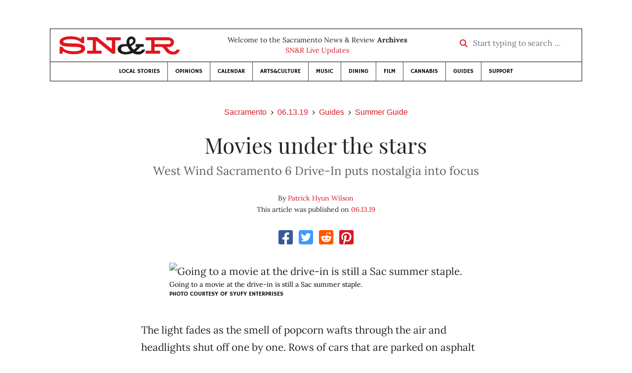

--- FILE ---
content_type: text/html; charset=utf-8
request_url: https://www.newsreview.com/sacramento/content/movies-under-the-stars/28264272/
body_size: 6346
content:



<!DOCTYPE html>
<html lang="en">
  <head>
    <meta charset="utf-8">
    <meta http-equiv="x-ua-compatible" content="ie=edge">
    <title>SN&amp;R • Movies under the stars</title>

    <meta http-equiv="Content-Type" content="text/html; charset=utf-8" />
    <meta name="viewport" content="width=device-width, initial-scale=1.0">

    <meta property="og:site_name" content="Sacramento News &amp; Review" />


    
  <link rel="canonical" href="https://www.newsreview.com/sacramento/content/movies-under-the-stars/28264272/">
  <link rel="shorturl" href="https://newsreview.com/oid/28264272/" />

  <meta name="description" content="SN&amp;R • Guides • Summer Guide • Movies under the stars • Jun 13, 2019" />

  <meta name="twitter:card" content="summary_large_image">
  <meta name="twitter:title" content="Movies under the stars">
  <meta name="twitter:description" content="West Wind Sacramento 6 Drive-In puts nostalgia into focus.">

  <meta name="twitter:site" content="@SacNewsReview">
  <meta name="twitter:creator" content="@SacNewsReview">

  <meta property="og:title" content="SN&amp;R • Guides • Summer Guide • Movies under the stars • Jun 13, 2019" />
  <meta property="og:type" content="article" />
  <meta property="og:url" content="https://www.newsreview.com/sacramento/content/movies-under-the-stars/28264272/" />
  <meta property="og:description" content="West Wind Sacramento 6 Drive-In puts nostalgia into focus." />

  <meta property="article:published_time" content="2019-06-12T10:13:33-07:00" />
  <meta property="article:modified_time" content="2019-06-12T12:39:14-07:00" />
  <meta property="article:section" content="Guides" />
  
  <meta property="fb:admins" content="324969540859009" />
  <meta property="fb:app_id" content="324969540859009" />

  
    <link rel="image_src" href="https://www.newsreview.com/media/images/articles/featured/2020/07/28264272-01.jpg" />
    <meta property="og:image" content="https://www.newsreview.com/media/images/articles/featured/2020/07/28264272-01.jpg" />
    <meta name="twitter:image:src" content="https://www.newsreview.com/media/images/articles/featured/2020/07/28264272-01.jpg">
  


    <!-- HTML5 shim, for IE6-8 support of HTML5 elements -->
    <!--[if lt IE 9]>
      <script src="https://cdnjs.cloudflare.com/ajax/libs/html5shiv/3.7.3/html5shiv.min.js"></script>
    <![endif]-->

    



  <link rel="apple-touch-icon" sizes="57x57" href="https://d16zs7b90yfegl.cloudfront.net/static/favicon/snr/apple-icon-57x57.0dbd85614dff.png">
  <link rel="apple-touch-icon" sizes="60x60" href="https://d16zs7b90yfegl.cloudfront.net/static/favicon/snr/apple-icon-60x60.1a323a30b8ad.png">
  <link rel="apple-touch-icon" sizes="72x72" href="https://d16zs7b90yfegl.cloudfront.net/static/favicon/snr/apple-icon-72x72.23d557853adb.png">
  <link rel="apple-touch-icon" sizes="76x76" href="https://d16zs7b90yfegl.cloudfront.net/static/favicon/snr/apple-icon-76x76.ad63e4c1cb1e.png">
  <link rel="apple-touch-icon" sizes="114x114" href="https://d16zs7b90yfegl.cloudfront.net/static/favicon/snr/apple-icon-114x114.133190f724f4.png">
  <link rel="apple-touch-icon" sizes="120x120" href="https://d16zs7b90yfegl.cloudfront.net/static/favicon/snr/apple-icon-120x120.8b861864b474.png">
  <link rel="apple-touch-icon" sizes="144x144" href="https://d16zs7b90yfegl.cloudfront.net/static/favicon/snr/apple-icon-144x144.b86317dccadf.png">
  <link rel="apple-touch-icon" sizes="152x152" href="https://d16zs7b90yfegl.cloudfront.net/static/favicon/snr/apple-icon-152x152.956ca96c526f.png">
  <link rel="apple-touch-icon" sizes="180x180" href="https://d16zs7b90yfegl.cloudfront.net/static/favicon/snr/apple-icon-180x180.c005d7870669.png">
  <link rel="icon" type="image/png" sizes="192x192"  href="https://d16zs7b90yfegl.cloudfront.net/static/favicon/snr/android-icon-192x192.f515fd708278.png">
  <link rel="icon" type="image/png" sizes="32x32" href="https://d16zs7b90yfegl.cloudfront.net/static/favicon/snr/favicon-32x32.76476d015a67.png">
  <link rel="icon" type="image/png" sizes="96x96" href="https://d16zs7b90yfegl.cloudfront.net/static/favicon/snr/favicon-96x96.a6a81943dcbb.png">
  <link rel="icon" type="image/png" sizes="16x16" href="https://d16zs7b90yfegl.cloudfront.net/static/favicon/snr/favicon-16x16.805ca7c5ac73.png">
  <link rel="manifest" href="https://d16zs7b90yfegl.cloudfront.net/static/favicon/snr/manifest.b58fcfa7628c.json">
  <meta name="msapplication-TileColor" content="#ffffff">
  <meta name="msapplication-TileImage" content="https://d16zs7b90yfegl.cloudfront.net/static/favicon/snr/ms-icon-144x144.b86317dccadf.png">
  <meta name="theme-color" content="#ffffff">




    
      <link href="https://d16zs7b90yfegl.cloudfront.net/static/vendor/fontawesome/css/fontawesome.ebf19a7b820e.css" rel="stylesheet">
      <link href="https://d16zs7b90yfegl.cloudfront.net/static/vendor/fontawesome/css/all.f71b0a62b045.css" rel="stylesheet">
      <link rel="stylesheet" href="https://d16zs7b90yfegl.cloudfront.net/static/vendor/SlickNav/slicknav.min.cb0567a8e6fa.css" />
      <link href="https://d16zs7b90yfegl.cloudfront.net/static/css/project.min.21368e708a4e.css" rel="stylesheet" />
    

    

    

    
      
        <!-- Global site tag (gtag.js) - Google Analytics -->
        <script async src="https://www.googletagmanager.com/gtag/js?id=UA-350918-1"></script>
        <script>
          window.dataLayer = window.dataLayer || [];
          function gtag(){dataLayer.push(arguments);}
          gtag('js', new Date());

          gtag('config', 'UA-350918-1');
        </script>
      
    

    
      
        <script async src="https://securepubads.g.doubleclick.net/tag/js/gpt.js"></script>
        <script>
          window.googletag = window.googletag || {cmd: []};
          googletag.cmd.push(function() {
            
              googletag.defineSlot('/1003962/sacramento_content_ad_300x250_1', [300, 250], 'div-gpt-ad-1599603245126-0').addService(googletag.pubads());
            
            googletag.pubads().enableSingleRequest();
            googletag.pubads().collapseEmptyDivs();
            googletag.enableServices();
          });
        </script>
      
    

  </head>

  <body>

    
      <div class="container">
        
          


  <header class="primary-nav">
    <div class="nav-header col">
      <a class="site-logo" href="/sacramento/">
        <img src="https://d16zs7b90yfegl.cloudfront.net/static/images/logos/snr-isolated-redblack-300x52.8baf3a648a6c.png" width="100%">
      </a>
      <p>
        Welcome to the Sacramento News &amp; Review <strong>Archives</strong><br>
        <a href="https://sacramento.newsreview.com">
          
            SN&amp;R Live Updates</a>
          
      </p>
      <form method="GET" action="/sacramento/search/">
        <div class="form-row align-items-center">
          <div class="col-auto">
            <label class="sr-only" for="inlineFormInputGroup">Start typing to search &hellip;</label>
            <div class="input-group mb-2">
              <div class="input-group-prepend">
                <div class="input-group-text"><a href="/sacramento/search/"><i class="fas fa-search"></i></a></div>
              </div>
              <input type="text" class="form-control" id="inlineFormInputGroup" name="search_term" placeholder="Start typing to search &hellip;">
              <input type="hidden" name="location" value="3">
            </div>
          </div>
        </div>
      </form>
    </div>

    <div class="header-nav">
      <nav class="main-nav clearfix">
        <div class="menu-main-nav-container">
          <ul id="menu-main-nav" class="menu">
             
              <li class="menu-item">
                <a href="/sacramento/section/local-stories/92152/">Local Stories</a>
              </li>
              <li class="menu-item">
                <a href="/sacramento/section/opinions/92158/">Opinions</a>
              </li>
              <li class="menu-item">
                <a href="https://sacramento.newsreview.com/calendar/" target="_blank">Calendar</a>
              </li>
              <li class="menu-item">
                <a href="/sacramento/section/artsculture/36568/">Arts&amp;Culture</a>
              </li>
              <li class="menu-item">
                <a href="/sacramento/section/music/36586/">Music</a>
              </li>
              <li class="menu-item">
                <a href="/sacramento/section/dining/92155/">Dining</a>
              </li>
              <li class="menu-item">
                <a href="/sacramento/section/film/36594/">Film</a>
              </li>
              <li class="menu-item">
                <a href="/sacramento/section/cannabis-guide/13506539/">Cannabis</a>
              </li>
              <li class="menu-item">
                <a href="/sacramento/section/guides/36558/">Guides</a>
              </li>
              <li class="menu-item menu-item-highlight">
                <a href="https://sacramento.newsreview.com/support-local-independent-journalism/" target="_blank">Support</a>
              </li>
            
          </ul>
        </div>
      </nav>
    </div>
  </header>


        

        <div class="main-content">
          

          
  <div class="row">

    <div class="col">
      <ul class="breadcrumb justify-content-center">
        <li class="breadcrumb-item"><a href="/sacramento/">Sacramento</a></li>
        <li class="breadcrumb-item"><a href="/sacramento/issue/2019-06-13/">06.13.19</a></li>
        <li class="breadcrumb-item"><a href="/sacramento/section/guides/36558/">Guides</a></li>
        <li class="breadcrumb-item active"><a href="/sacramento/category/summer-guide/38706/">Summer Guide</a></li>
      </ul>

      <div class="row">

        <div class="offset-md-1 col-md-10 offset-lg-2 col-lg-8">
          <article class="article oid-28264272">

            <h1 class="text-center">Movies under the stars</h1>

            
              <h2 class="nr-subheading text-center">West Wind Sacramento 6 Drive-In puts nostalgia 
into focus</h2>
            

            <div class="article-meta mb-4 text-center">
              
                <p class="meta-authors">
  By <a href="/author/patrick-hyun-wilson/27671715/">Patrick Hyun Wilson</a>
</p>


                
              

              <p class="meta-ts">
                This article was published on <a href="/sacramento/issue/2019-06-13/">06.13.19</a>
              </p>
            </div>

            <section>
              <div class="mb-4">
                <div class="social-media-icons">
    <div class="text-center center-block">
        <a href="https://www.facebook.com/sharer/sharer.php?u=https%3A//www.newsreview.com/sacramento/content/movies-under-the-stars/28264272/"><i class="social-fb fab fa-square-facebook fa-2x social"></i></a>
        <a href="https://twitter.com/intent/tweet/?text=Movies under the stars&url=https%3A//www.newsreview.com/sacramento/content/movies-under-the-stars/28264272/&via=SacNewsReview"><i class="social-tw fab fa-square-twitter fa-2x social"></i></a>
        <a href="https://reddit.com/submit?url=https%3A//www.newsreview.com/sacramento/content/movies-under-the-stars/28264272/&title=Movies under the stars"><i class="social-reddit fab fa-reddit-square fa-2x social"></i></a>
        <a href="https://pinterest.com/pin/create/button/?url=https%3A//www.newsreview.com/sacramento/content/movies-under-the-stars/28264272/&media=https://www.newsreview.com/media/images/articles/featured/2020/07/28264272-01.jpg&description=West Wind Sacramento 6 Drive-In puts nostalgia into focus."><i class="social-pinterest fab fa-pinterest-square fa-2x social"></i></a>
        
    </div>
</div>

              </div>

              
                

<figure class="article-image article-28264272 mb-4"><img src="/media/images/articles/featured/2020/07/28264272-01.jpg" alt="Going to a movie at the drive-in is still a Sac summer staple."><figcaption><p class="photo-caption">Going to a movie at the drive-in is still a Sac summer staple.</p><p><span class="photo-credit">Photo courtesy of Syufy Enterprises</span></p></figcaption></figure>

              

              <div class="my-5">
                
                  <div class="body-sidebar">

                    

                    

                     
                      <div class="body-sidebar-item gdfp-body-placement-1">
                        <!-- /1003962/sacramento_content_ad_300x250_1 -->
<div id='div-gpt-ad-1599603245126-0' style='width: 300px; height: 250px;'>
  <script>
    googletag.cmd.push(function() {  googletag.display('div-gpt-ad-1599603245126-0');  });
  </script>
</div>

                      </div>
                    

                  </div>
                

                

                

                <p>The light fades as the smell of popcorn wafts through the air and headlights shut off one by one. Rows of cars that are parked on asphalt point toward a 100-foot wide screen. As the sun sets further below the horizon, a powerful projector shines a film beneath a darkening sky.</p>

<p>Since 1973, the West Wind Sacramento 6 Drive-In has been a staple—and despite a decline among drive-ins around the country over the years, it’s not going anywhere.</p>

<p>In recent months, Syufy Enterprises, the outdoor theater’s owner, has invested money and resources, including repaving the asphalt parking lot and renovating the bathrooms and concessions counter, said Tony Maniscalco, Syufy’s vice president of marketing.</p>

<p>In the past, West Wind faced imminent closure, Maniscalco said. A nostalgia for simpler, streaming-free options has changed that.</p>

<p>“Now we feel like we have the opportunity to invest in [the drive in] and to improve the location as we have done with some of our other locations,” he said.</p>

<p>Paving is complete for at least three screens, with the rest temporarily postponed due to rain, while the renovations are just in time for the summer season.</p>

<p>Drive-in theaters have been part of American culture since their peak in the 1950s, when there were more than 4,000. There are only about 330 left in America, but Syufy hasn’t given up on the tradition just yet.</p>

<p>The Sacramento location is “well-performing,” according to Maniscalco, giving Syufy the confidence to invest in upgrades and weekly offerings such as “Family Fun Nights” and “Free Movie Tuesdays”.</p>

<p>This summer will also debut a new series of Saturday events for children, including bounce houses, face painting and open markets. The kid-friendly focus, as well as the renovations, are part of an effort to modernize the tradition for the future.</p>

<p>“Families are in lawn chairs when it’s hot outside or bundled up in the back of a pickup truck. It’s a slice of Americana,” Maniscalco said. “It’s kind of old school and high technology all rolled into one.”</p>

<p>9616 Oates Drive; <a href="http://westwinddi.com/locations/sacramento">westwinddi.com/locations/sacramento</a>.</p>

                
              </div>

              

              
                <div class="mt-5 mb-5 social-media-bottom">
                  <div class="social-media-icons">
    <div class="text-center center-block">
        <a href="https://www.facebook.com/sharer/sharer.php?u=https%3A//www.newsreview.com/sacramento/content/movies-under-the-stars/28264272/"><i class="social-fb fab fa-square-facebook fa-2x social"></i></a>
        <a href="https://twitter.com/intent/tweet/?text=Movies under the stars&url=https%3A//www.newsreview.com/sacramento/content/movies-under-the-stars/28264272/&via=SacNewsReview"><i class="social-tw fab fa-square-twitter fa-2x social"></i></a>
        <a href="https://reddit.com/submit?url=https%3A//www.newsreview.com/sacramento/content/movies-under-the-stars/28264272/&title=Movies under the stars"><i class="social-reddit fab fa-reddit-square fa-2x social"></i></a>
        <a href="https://pinterest.com/pin/create/button/?url=https%3A//www.newsreview.com/sacramento/content/movies-under-the-stars/28264272/&media=https://www.newsreview.com/media/images/articles/featured/2020/07/28264272-01.jpg&description=West Wind Sacramento 6 Drive-In puts nostalgia into focus."><i class="social-pinterest fab fa-pinterest-square fa-2x social"></i></a>
        
    </div>
</div>

                </div>
              

              <div class="article-tags mb-5">
                
              </div>

              
                <div class="related-articles mt-5">
                  <h3 class="text-center mb-4">More <a href="/sacramento/section/guides/36558/">Guides</a> &raquo; <a href="/sacramento/category/summer-guide/38706/">Summer Guide</a></h3>

                  
                    <div class="media mb-0 related-article">
                      <a href="/sacramento/content/keeping-it-fresh/28264274/" class="align-self-center">
                        
                          <img src="https://d16zs7b90yfegl.cloudfront.net/static/images/logos/snr-logo.36c258f6225f.jpg" class="featured-image mr-3" width="75px">
                        
                      </a>
                      <div class="media-body mb-0">
                        <h5 class="mt-0">
                          <a href="/sacramento/content/keeping-it-fresh/28264274/">Keeping it fresh</a>
                        </h5>
                        <p class="mb-0">What’s new at the California State Fair in 2019.</p>
                        <p class="issue-date">
                          Published on <a href="/sacramento/issue/2019-06-13/">06.13.19</a>
                        </p>
                      </div>

                    </div>

                    <hr>
                  
                    <div class="media mb-0 related-article">
                      <a href="/sacramento/content/vacationing-green/28263865/" class="align-self-center">
                        
                          <img src="/media/cache/d7/f8/d7f8ff91f4855813f1e3cc62059a14d9.png" class="mr-3" alt="Vacationing green">
                        
                      </a>
                      <div class="media-body mb-0">
                        <h5 class="mt-0">
                          <a href="/sacramento/content/vacationing-green/28263865/">Vacationing green</a>
                        </h5>
                        <p class="mb-0">Vacationing green is great, but how much difference does it make?</p>
                        <p class="issue-date">
                          Published on <a href="/sacramento/issue/2019-06-13/">06.13.19</a>
                        </p>
                      </div>

                    </div>

                    <hr>
                  
                    <div class="media mb-0 related-article">
                      <a href="/sacramento/content/starstruck/28263880/" class="align-self-center">
                        
                          <img src="/media/cache/19/81/1981453c47f3ffe7e5699b85c836876a.png" class="mr-3" alt="Starstruck">
                        
                      </a>
                      <div class="media-body mb-0">
                        <h5 class="mt-0">
                          <a href="/sacramento/content/starstruck/28263880/">Starstruck</a>
                        </h5>
                        <p class="mb-0">The region’s best place to stargaze is in Placerville.</p>
                        <p class="issue-date">
                          Published on <a href="/sacramento/issue/2019-06-13/">06.13.19</a>
                        </p>
                      </div>

                    </div>

                    <hr>
                  
                    <div class="media mb-0 related-article">
                      <a href="/sacramento/content/trial-by-fire/28264062/" class="align-self-center">
                        
                          <img src="/media/cache/fb/dd/fbddcd8661070024ec1e59a6c9193737.png" class="mr-3" alt="Trial by fire">
                        
                      </a>
                      <div class="media-body mb-0">
                        <h5 class="mt-0">
                          <a href="/sacramento/content/trial-by-fire/28264062/">Trial by fire</a>
                        </h5>
                        <p class="mb-0">Master the grill at The BBQ Pro.</p>
                        <p class="issue-date">
                          Published on <a href="/sacramento/issue/2019-06-13/">06.13.19</a>
                        </p>
                      </div>

                    </div>

                    <hr>
                  
                    <div class="media mb-0 related-article">
                      <a href="/sacramento/content/how-to-be-eco-friendly-this-summer/28263864/" class="align-self-center">
                        
                          <img src="/media/cache/ef/53/ef5315ba1d4caa9c244c452a57ffdb10.png" class="mr-3" alt="How to be eco-friendly this summer">
                        
                      </a>
                      <div class="media-body mb-0">
                        <h5 class="mt-0">
                          <a href="/sacramento/content/how-to-be-eco-friendly-this-summer/28263864/">How to be eco-friendly this summer</a>
                        </h5>
                        <p class="mb-0">Vacation, shop and volunteer while being eco-friendly this summer.</p>
                        <p class="issue-date">
                          Published on <a href="/sacramento/issue/2019-06-13/">06.13.19</a>
                        </p>
                      </div>

                    </div>

                    
                  
                </div>
              

              <div class="desert-net-real-player">
                <script id="fdncms-carousel-top-stories-video" src="https://www.hub.fdncms.com/gyrobase/Responsive/Components/Content/TopStoriesVideo?cb=13ed4944&key=429a11c96ac584ed0bf7ef922bba5ed2&req=js&vri=2&label=Recent+Articles&pcolor=e2141c" async></script>
              </div>
            </section>

          </article>
        </div>

      </div>
    </div>
  </div>


          



  <div class="row my-5">
    <div class="offset-md-1 col-md-10 offset-lg-2 col-lg-8 text-center">
      <a class="btn btn-primary" href="/newsletters/sign-up/sacramento/">Sign up for our newsletter!</a>
    </div>
  </div>


        </div>

      </div> <!-- /container -->
    


    
      
        


<section id="footer">
  <div class="container">
    <div class="row d-flex align-items-center">
      <div class="col-sm-6">
        <div class="footer-brand py-4">
          <a class="site-logo" href="/sacramento/">
            <img src="https://d16zs7b90yfegl.cloudfront.net/static/images/logos/snr-isolated-redblack-300x52.8baf3a648a6c.png" width="100%">
          </a>

          <p>
            Thank you for visiting the Sacramento News &amp; Review.
          </p>

          <small>
            &copy; Sacramento News &amp; Review.  All rights reserved.
          </small>
        </div>
      </div>

      <div class="col-sm-6">
        <div class="visit-new-location">
          <a href="https://sacramento.newsreview.com">Visit us at our new location <i class="fas fa-long-arrow-alt-right"></i></a>
        </div>

        <div class="footer-links">
          <ul class="list-unstyled">
            <li>
              <ul class="list-inline">
                <li class="list-inline-item">
                  <a href="https://www.facebook.com/SacNewsReview" target="_blank"><i class="fab fa-square-facebook fa-2x social-fb"></i></a>
                </li>
                <li class="list-inline-item">
                  <a href="https://twitter.com/#!/SacNewsReview"><i class="fab fa-square-twitter fa-2x social-tw"></i></a>
                </li>
                <li class="list-inline-item">
                  <a href="https://www.instagram.com/sacnewsreview/"><i class="fab fa-square-instagram fa-2x social-in"></i></a>
                </li>
              </ul>
            </li>
            <li><a href="https://sacramento.newsreview.com/contact-us/">Drop us a line</a></li>
            <li><a href="https://sacramento.newsreview.com/letter-to-the-editor/">Letter to the editor</a></li>
            <li><a href="https://sacramento.newsreview.com/news-tips/">Got a news tip?</a></li>
          </ul>

          <ul class="list-unstyled with-icons">
            <li><a href="https://sacramento.newsreview.com">SN&amp;R Home</a></li>
            <li><a href="https://bestofsac.com" target="_blank">Best of Sacramento</a></li>
            <li><a href="https://sammies.com" target="_blank">SAMMIES</a></li>
            <li><a href="https://nrpubs.com" target="_blank">N&amp;R Publications</a></li>
            <li><a href="https://independentjournalismfund.org/" target="_blank">Independent Journalism Fund</a></li>
            <li><a href="https://letterstothefuture.org" target="_blank">Letters to the Future</a></li>
            <li><a href="https://sacramento.newsreview.com/privacy-policy-2/">Privacy Policy</a></li>
            <li><a href="/terms-of-use/">Terms of use</a></li>
          </ul>
        </div>  <!-- .footer-links -->
      </div>
    </div>
  </div>
</section>

      
    

    

    
      <script src="https://d16zs7b90yfegl.cloudfront.net/static/js/vendors.min.516760e6efc6.js"></script>
      <script src="https://d16zs7b90yfegl.cloudfront.net/static/vendor/SlickNav/jquery.slicknav.min.abb6ece52a5d.js"></script>
      <script src="https://d16zs7b90yfegl.cloudfront.net/static/js/project.min.8b4c64cf9236.js"></script>

      <script type="text/javascript">
        $(function(){
          $('#menu-main-nav').slicknav({
            appendTo: '.header-nav',
            label: '',
            duration: 500,
            allowParentLinks: true
          });
        });
      </script>

      <script>
        $(document).ready(function(){
          $('[data-toggle="tooltip"]').tooltip();
        });
      </script>
    
  </body>
</html>


--- FILE ---
content_type: text/html; charset=utf-8
request_url: https://www.google.com/recaptcha/api2/aframe
body_size: 267
content:
<!DOCTYPE HTML><html><head><meta http-equiv="content-type" content="text/html; charset=UTF-8"></head><body><script nonce="CKHSXuEiizssi6ZzIKA5Ag">/** Anti-fraud and anti-abuse applications only. See google.com/recaptcha */ try{var clients={'sodar':'https://pagead2.googlesyndication.com/pagead/sodar?'};window.addEventListener("message",function(a){try{if(a.source===window.parent){var b=JSON.parse(a.data);var c=clients[b['id']];if(c){var d=document.createElement('img');d.src=c+b['params']+'&rc='+(localStorage.getItem("rc::a")?sessionStorage.getItem("rc::b"):"");window.document.body.appendChild(d);sessionStorage.setItem("rc::e",parseInt(sessionStorage.getItem("rc::e")||0)+1);localStorage.setItem("rc::h",'1768907469308');}}}catch(b){}});window.parent.postMessage("_grecaptcha_ready", "*");}catch(b){}</script></body></html>